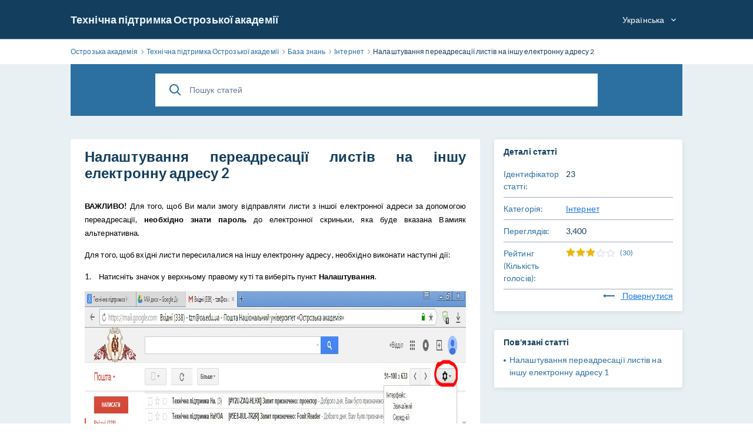

--- FILE ---
content_type: text/html; charset=utf-8
request_url: https://help.oa.edu.ua/knowledgebase.php?article=23
body_size: 4676
content:
<!DOCTYPE html>
<html lang="en">

<head>
    <meta charset="utf-8" />
    <title>Налаштування переадресації листів на іншу електронну адресу 2</title>
    <meta http-equiv="X-UA-Compatible" content="IE=Edge" />
    <meta name="viewport" content="width=device-width,minimum-scale=1.0,maximum-scale=1.0" />
    
<link rel="icon" href="./img/favicon.ico" />
    <meta name="format-detection" content="telephone=no" />
    <link rel="stylesheet" media="all" href="./theme/hesk3/customer/css/app.min.css?3.6.3" />
    <link rel="stylesheet" media="all" href="./theme/hesk3/customer/css/prism.css" />
    <script src="./theme/hesk3/customer/js/prism.js"></script>
    <!--[if IE]>
    <link rel="stylesheet" media="all" href="./theme/hesk3/customer/css/ie9.css" />
    <![endif]-->
    <!-- Custom code to be included before </head> tag -->    <style>
            </style>
</head>

<body class="cust-help">
<!-- Custom code to be included after <body> tag -->    <a href="#maincontent" class="skiplink">Перейти до основного вмісту</a>
    <div class="wrapper">
    <main class="main" id="maincontent">
        <header class="header">
            <div class="contr">
                <div class="header__inner">
                    <a href="https://help.oa.edu.ua" class="header__logo">
                        Технічна підтримка Острозької академії                    </a>
                                                <div class="header__lang">
            <form method="get" action="" aria-label="Змінити мову на" style="margin:0;padding:0;border:0;white-space:nowrap;">
                <div class="dropdown-select center out-close">
                    <select name="language" onchange="this.form.submit()">
                        <option value="English">English</option><option value="Українська" selected>Українська</option>                    </select>
                </div>
                                    <input type="hidden" name="article"
                           value="23">
                            </form>
        </div>
                    </div>
            </div>
        </header>
        <div class="breadcrumbs">
            <div class="contr">
                <div class="breadcrumbs__inner">
                    <a href="https://www.oa.edu.ua">
                        <span>Острозька академія</span>
                    </a>
                    <svg class="icon icon-chevron-right">
                        <use xlink:href="./theme/hesk3/customer/img/sprite.svg#icon-chevron-right"></use>
                    </svg>
                    <a href="https://help.oa.edu.ua">
                        <span>Технічна підтримка Острозької академії</span>
                    </a>
                    <svg class="icon icon-chevron-right">
                        <use xlink:href="./theme/hesk3/customer/img/sprite.svg#icon-chevron-right"></use>
                    </svg>
                                        <a href="knowledgebase.php">
                        <span>База знань</span>
                    </a>
                    <svg class="icon icon-chevron-right">
                        <use xlink:href="./theme/hesk3/customer/img/sprite.svg#icon-chevron-right"></use>
                    </svg>
                                        <a href="knowledgebase.php?category=2">
                        <span>Інтернет</span>
                    </a>
                    <svg class="icon icon-chevron-right">
                        <use xlink:href="./theme/hesk3/customer/img/sprite.svg#icon-chevron-right"></use>
                    </svg>
                    <div class="last">Налаштування переадресації листів на іншу електронну адресу 2</div>
                </div>
            </div>
        </div>
        <div class="main__content">
            <div class="contr">
                <div class="help-search">
                            <form action="knowledgebase.php" method="get" style="display: inline; margin: 0;" name="searchform">
            <div class="search__form">
                <div class="form-group">
                    <button class="btn search__submit">
                        <svg class="icon icon-search">
                            <use xlink:href="./theme/hesk3/customer/img/sprite.svg#icon-search"></use>
                        </svg>
                    </button>
                    <input id="kb_search" name="search" class="form-control" type="text" placeholder="Пошук статей">
                                    </div>
                <div class="kb-suggestions boxed">
                    <h6>Рекомендовані статті бази знань:</h6>
                    <ul id="kb-suggestion-list" class="type--list">
                    </ul>
                </div>
            </div>
        </form>
                    </div>
                                <div class="ticket ticket--article">
                    <div class="ticket__body">
                        <article class="ticket__body_block naked">
                            <h1>Налаштування переадресації листів на іншу електронну адресу 2</h1>
                            <div class="block--description browser-default">
                                <p class="MsoNoSpacing" style="text-align: justify;"><span style="font-size: small; color: #000000;"><strong>ВАЖЛИВО! </strong>Для того, щоб Ви мали змогу відправляти листи з іншої електронної адреси за допомогою переадресації, <strong>необхідно знати пароль</strong> до електронної скриньки, яка буде вказана Вамияк альтернативна.</span></p>
<p class="MsoNoSpacing" style="text-align: justify;"><span style="font-size: small; color: #000000;">Для того, щоб вхідні листи пересилалися на іншу електронну адресу, необхідно виконати наступні дії:</span></p>
<p class="MsoNoSpacing" style="text-align: justify;"><span style="font-size: small;"><span style="color: #000000;">1.&nbsp;<strong style="line-height: 15pt; text-indent: -18pt;"><span style="font-weight: normal; font-stretch: normal; line-height: normal; font-family: 'Times New Roman';">&nbsp; &nbsp;</span></strong></span><span style="line-height: 15pt; text-indent: -18pt; color: #212121;"><span style="color: #000000;">Натисніть значок у верхньому правому куті та виберіть пункт <strong><span style="border: none windowtext 1.0pt; mso-border-alt: none windowtext 0cm; padding: 0cm;">Налаштування</span></strong>.</span>&nbsp;</span></span></p>
<p class="MsoNoSpacing" style="text-align: justify;"><img src="/i/Setup_mail_2/1.jpg" alt="" width="1280" height="992" /></p>
<p class="MsoNormal" style="margin: 12pt 0cm 0.0001pt 15pt; text-indent: -18pt; line-height: 15pt; vertical-align: baseline; background-image: initial; background-attachment: initial; background-size: initial; background-origin: initial; background-clip: initial; background-position: initial; background-repeat: initial;"><!-- comments have been removed --><!-- comments have been removed --><!-- comments have been removed --><span style="mso-ignore: vglayout; position: absolute; z-index: 251657728; left: 0px; margin-left: 150px; margin-top: 18px; width: 57px; height: 23px;"><br /></span><!-- comments have been removed --><span style="font-size: small;"><span style="color: #212121;">2.</span><strong style="line-height: 15pt; text-indent: -18pt;"><span style="color: #212121;"><span style="font-weight: normal; font-stretch: normal; line-height: normal; font-family: 'Times New Roman';">&nbsp; &nbsp;</span></span></strong><span style="line-height: 15pt; text-indent: -18pt; color: #000000;">Перейдіть на вкладку&nbsp;<strong><span style="border: none windowtext 1.0pt; mso-border-alt: none windowtext 0cm; padding: 0cm;">Облікові записи</span></strong>.</span></span></p>
<p class="MsoNormal" style="margin: 12pt 0cm 0.0001pt 15pt; text-indent: -18pt; line-height: 15pt; vertical-align: baseline; background-image: initial; background-attachment: initial; background-size: initial; background-origin: initial; background-clip: initial; background-position: initial; background-repeat: initial;"><img src="/i/Setup_mail_2/2.jpg" alt="" width="1091" height="243" /></p>
<p class="MsoNormal" style="margin: 12pt 0cm 0.0001pt 15pt; text-indent: -18pt; line-height: 15pt; vertical-align: baseline; background-image: initial; background-attachment: initial; background-size: initial; background-origin: initial; background-clip: initial; background-position: initial; background-repeat: initial;"><span style="font-size: medium;"><span style="font-size: small;">3.</span>&nbsp;<span style="color: #000000;"><span style="font-family: Calibri, sans-serif; line-height: 115%;">У розділі "Облікові записи" у пункті "Надсилати пошту від імені" </span><span style="font-family: Calibri, sans-serif; line-height: 115%;">&nbsp;</span><span style="font-family: Calibri, sans-serif; line-height: 115%;">натисніть&nbsp;</span><strong style="color: #212121; font-family: Calibri, sans-serif; font-size: 10.5pt; line-height: 115%;"><span style="border: none windowtext 1.0pt; mso-border-alt: none windowtext 0cm; padding: 0cm;">Додати іншу адресу вашої електронної пошти</span></strong><span style="font-family: Calibri, sans-serif; line-height: 115%;">.</span></span></span><img src="/i/Setup_mail_2/3.jpg" alt="" width="1065" height="221" /></p>
<p class="MsoNormal" style="margin: 12pt 0cm 0.0001pt 15pt; text-indent: -18pt; line-height: 15pt; vertical-align: baseline; background-image: initial; background-attachment: initial; background-size: initial; background-origin: initial; background-clip: initial; background-position: initial; background-repeat: initial;"><span style="font-size: small;">4.</span>&nbsp;&nbsp;<span style="color: #000000;"><span style="font-family: Calibri, sans-serif; font-size: 10.5pt; line-height: 115%;">Відкриється нове вікно, у якому Вам буде запропоновано ввести інформацію про іншу електронну адресу: вкажіть прізвище та ім'я людини/назву відділу(організації) а також електронну адресу, з якої мають відправлятися повідомлення. Після цього заберіть відмітку навпроти пункту "</span><em style="color: #212121; font-family: Calibri, sans-serif; font-size: 10.5pt; line-height: 115%;">Обробляти як псевдонім</em><span style="font-family: Calibri, sans-serif; font-size: 10.5pt; line-height: 115%;">" та натисніть кнопку </span><strong style="color: #212121; font-family: Calibri, sans-serif; font-size: 10.5pt; line-height: 115%;">Наступний крок</strong></span></p>
<p class="MsoNormal" style="margin: 12pt 0cm 0.0001pt 15pt; text-indent: -18pt; line-height: 15pt; vertical-align: baseline; background-image: initial; background-attachment: initial; background-size: initial; background-origin: initial; background-clip: initial; background-position: initial; background-repeat: initial;"><span style="color: #212121; font-family: Calibri, sans-serif; font-size: 10.5pt; line-height: 115%;"><img src="/i/Setup_mail_2/4.jpg" alt="" width="664" height="608" />&nbsp;<br /></span></p>
<p class="MsoNormal" style="margin: 12pt 0cm 0.0001pt 15pt; text-indent: -18pt; line-height: 15pt; vertical-align: baseline; background-image: initial; background-attachment: initial; background-size: initial; background-origin: initial; background-clip: initial; background-position: initial; background-repeat: initial;"><span style="color: #000000;"><span style="font-family: Calibri, sans-serif; font-size: 10.5pt; line-height: 115%;">5.&nbsp;</span><span style="font-family: Calibri, sans-serif; font-size: 10.5pt; line-height: 115%;">У наступному вікні вводите пароль до зазначеної Вами електронної скриньки та натискаєте </span><span style="font-family: Calibri, sans-serif; font-size: 10.5pt; line-height: 115%;">&nbsp;</span><span style="font-family: Calibri, sans-serif; font-size: 10.5pt; line-height: 115%;">кнопку </span><strong style="color: #212121; font-family: Calibri, sans-serif; font-size: 10.5pt; line-height: 115%;">"Додати обліковий запис"</strong></span></p>
<p class="MsoNormal" style="margin: 12pt 0cm 0.0001pt 15pt; text-indent: -18pt; line-height: 15pt; vertical-align: baseline; background-image: initial; background-attachment: initial; background-size: initial; background-origin: initial; background-clip: initial; background-position: initial; background-repeat: initial;">&nbsp;<img src="/i/Setup_mail_2/5.jpg" alt="" width="883" height="672" /></p>
<p class="MsoNormal" style="margin: 12pt 0cm 0.0001pt 15pt; text-indent: -18pt; line-height: 15pt; vertical-align: baseline; background-image: initial; background-attachment: initial; background-size: initial; background-origin: initial; background-clip: initial; background-position: initial; background-repeat: initial;"><span style="color: #000000;"><span style="font-family: Calibri, sans-serif; font-size: 10.5pt; line-height: 115%;">6.&nbsp;</span><span style="font-family: Calibri, sans-serif; font-size: 10.5pt; line-height: 115%;">З'явиться нове вікно, у якому буде повідомлено про завершення налаштування, його закриваєте...</span></span></p>
<p><span style="font-size: 10.5pt; line-height: 115%; font-family: 'Calibri','sans-serif'; mso-fareast-font-family: 'Times New Roman'; mso-bidi-font-family: Calibri; color: #212121; mso-ansi-language: UK; mso-fareast-language: UK; mso-bidi-language: AR-SA;">&nbsp;<img src="/i/Setup_mail_2/6.jpg" alt="" width="664" height="594" /><br /></span></p>
<p><span style="font-size: 11pt; line-height: 115%; font-family: Calibri, sans-serif; color: #000000;">&nbsp;У оновленому меню налаштувань у пункті "Надсилати пошту від імені" буде введена Вами адреса, яку необхідно підтвердити. &nbsp;</span></p>
<p><img src="/i/Setup_mail_2/7.jpg" alt="" width="1063" height="491" /></p>
<p><span style="font-size: 10.5pt; line-height: 115%; font-family: Calibri, sans-serif; color: #000000;">Для цього зайдіть на ту електронну скриньку, яку Ви вказали, відкрийте лист підтвердження та натисніть на посилання&nbsp;</span></p>
<p><span style="font-size: 10.5pt; line-height: 115%; font-family: 'Calibri','sans-serif'; mso-fareast-font-family: 'Times New Roman'; mso-bidi-font-family: Calibri; color: #212121; mso-ansi-language: UK; mso-fareast-language: UK; mso-bidi-language: AR-SA;"><img src="/i/Setup_mail_2/8.jpg" alt="" width="1022" height="572" /></span></p>
<p><span style="color: #000000;"><span style="font-size: 10.5pt; line-height: 115%; font-family: Calibri, sans-serif;">7.&nbsp;</span><span style="font-family: Calibri, sans-serif; font-size: 10.5pt; line-height: 115%;">Після підтвердження Ви можете відправляти листи від імені іншої особи/відділу/організації. Для цього, при написанні листа, у пункті "Від" обираєте необхідну Вам електронну адресу (за промовчуванням там буде зазначена Ваша).</span></span></p>
<p><span style="color: #212121; font-family: Calibri, sans-serif; font-size: 10.5pt; line-height: 115%;">&nbsp;<img src="/i/Setup_mail_2/9.jpg" alt="" width="1072" height="402" /></span><span style="font-size: 10.5pt; line-height: 115%; font-family: 'Calibri','sans-serif'; mso-fareast-font-family: 'Times New Roman'; mso-bidi-font-family: Calibri; color: #212121; mso-ansi-language: UK; mso-fareast-language: UK; mso-bidi-language: AR-SA;">&nbsp;</span></p>
<p class="MsoNormal" style="margin: 0cm 0cm 0.0001pt 15pt; text-indent: -18pt; line-height: 15pt; vertical-align: baseline; background-image: initial; background-attachment: initial; background-size: initial; background-origin: initial; background-clip: initial; background-position: initial; background-repeat: initial;">&nbsp;</p>                            </div>
                                                        <div class="block--uploads">
                                                                &raquo;
                                <svg class="icon icon-attach">
                                    <use xlink:href="./theme/hesk3/customer/img/sprite.svg#icon-attach"></use>
                                </svg>
                                <a title="Завантажити" href="download_attachment.php?kb_att=12" rel="nofollow">
                                    Settings_send-messages_on_behalf_of_another_sender.pdf                                </a>
                                <br>
                                                            </div>
                                                        <div id="rate-me" class="ticket__block-footer">
                                <span>Вам допомогла ця стаття?</span>
                                <a href="javascript:" onclick="HESK_FUNCTIONS.rate('rate_kb.php?rating=5&amp;id=23','article-rating');document.getElementById('rate-me').innerHTML='Дякуємо за оцінку';" class="link" rel="nofollow">
                                    Так                                </a>
                                <span>|</span>
                                <a href="javascript:" onclick="HESK_FUNCTIONS.rate('rate_kb.php?rating=1&amp;id=23','article-rating');document.getElementById('rate-me').innerHTML='Дякуємо за оцінку';" class="link" rel="nofollow">
                                    Ні                                </a>
                            </div>
                                                    </article>
                    </div>
                    <div class="ticket__params">
                        <section class="params--block details">
                            <h2 class="accordion-title">
                                <span>Деталі статті</span>
                            </h2>
                            <div class="accordion-body">
                                <div class="row">
                                    <div class="title">Ідентифікатор статті:</div>
                                    <div class="value">23</div>
                                </div>
                                <div class="row">
                                    <div class="title">Категорія:</div>
                                    <div class="value">
                                        <a href="knowledgebase.php?category=2" class="link">
                                            Інтернет                                        </a>
                                    </div>
                                </div>
                                                                <div class="row">
                                    <div class="title">
                                        Переглядів:
                                    </div>
                                    <div class="value">
                                        3,400                                    </div>
                                </div>
                                                                <div class="row">
                                    <div class="title">
                                        Рейтинг                                         (Кількість голосів):
                                    </div>
                                    <div class="value">
                                        <div id="article-rating" class="rate">
                                            
    <div class="star-rate rate-30">
        <svg class="icon icon-star-stroke">
            <use xlink:href="./img/sprite.svg#icon-star-stroke"></use>
        </svg>
        <div class="star-filled">
            <svg class="icon icon-star-filled">
                <use xlink:href="./img/sprite.svg#icon-star-filled"></use>
            </svg>
        </div>
    </div>                                             <span class="lightgrey">(30)</span>                                        </div>
                                    </div>
                                </div>
                                                                <div style="text-align:right">
                                    <a href="javascript:history.go(-1)" class="link">
                                        <svg class="icon icon-back go-back">
                                            <use xlink:href="./theme/hesk3/customer/img/sprite.svg#icon-back"></use>
                                        </svg>
                                        Повернутися                                    </a>
                                </div>
                            </div>
                        </section>
                                                <section class="params--block">
                            <h2 class="accordion-title">
                                <span>Пов'язані статті</span>
                            </h2>
                            <div class="accordion-body">
                                <ul class="list">
                                                                        <li>
                                        <a href="knowledgebase.php?article=22">
                                            Налаштування переадресації листів на іншу електронну адресу 1                                        </a>
                                    </li>
                                                                    </ul>
                            </div>
                        </section>
                                            </div>
                </div>
                <div class="divider"></div>
            </div>
        </div>
    </main>
</div>
<!-- Custom code to be included before </body> tag --><script src="./theme/hesk3/customer/js/jquery-3.5.1.min.js"></script>
<script src="./theme/hesk3/customer/js/hesk_functions.js?3.6.3"></script>
    <script>
        var noArticlesFoundText = "\u041d\u0435 \u0437\u043d\u0430\u0439\u0434\u0435\u043d\u043e \u0436\u043e\u0434\u043d\u043e\u0457 \u0432\u0456\u0434\u043f\u043e\u0432\u0456\u0434\u043d\u043e\u0457 \u0441\u0442\u0430\u0442\u0442\u0456.";

        $(document).ready(function() {
            HESK_FUNCTIONS.getKbSearchSuggestions($('#kb_search'), function(data) {
                $('.kb-suggestions').show();
                var $suggestionList = $('#kb-suggestion-list');
                $suggestionList.html('');
                var format = '<a href="knowledgebase.php?article={0}" class="suggest-preview">' +
                    '<span class="icon-in-circle" aria-hidden="true">' +
                    '<svg class="icon icon-knowledge">' +
                    '<use xlink:href="./theme/hesk3/customer/img/sprite.svg#icon-knowledge"></use>' +
                    '</svg>' +
                    '</span>' +
                    '<div class="suggest-preview__text">' +
                    '<p class="suggest-preview__title">{1}</p>' +
                    '<p>{2}</p>' +
                    '</div>' +
                    '</a>';
                var results = false;
                $.each(data, function() {
                    results = true;
                    $('#kb-suggestion-list').append(format.replace('{0}', this.id).replace('{1}', this.subject).replace('{2}', this.contentPreview));
                });

                if (!results) {
                    $suggestionList.append('<li class="no-articles-found">' + noArticlesFoundText + '</li>');
                }
            });
        });
    </script>
    <script src="./theme/hesk3/customer/js/svg4everybody.min.js"></script>
<script src="./theme/hesk3/customer/js/selectize.min.js?3.6.3"></script>
<script src="./theme/hesk3/customer/js/app.min.js?3.6.3"></script>
</body>
</html>
